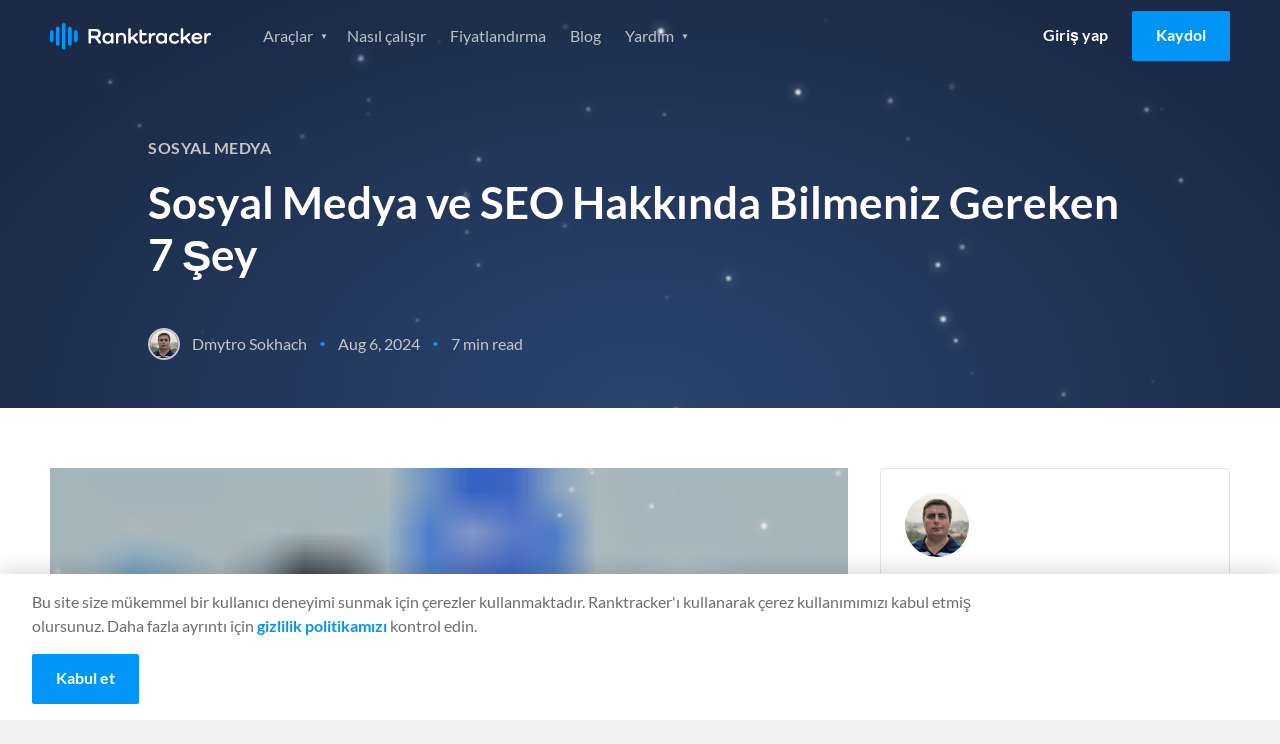

--- FILE ---
content_type: application/javascript
request_url: https://prism.app-us1.com/?a=652243245&u=https%3A%2F%2Fwww.ranktracker.com%2Ftr%2Fblog%2F7-things-you-need-to-know-about-social-media-seo%2F
body_size: 118
content:
window.visitorGlobalObject=window.visitorGlobalObject||window.prismGlobalObject;window.visitorGlobalObject.setVisitorId('bad938d5-dcb3-424f-bbf9-b688387c3be4', '652243245');window.visitorGlobalObject.setWhitelistedServices('', '652243245');